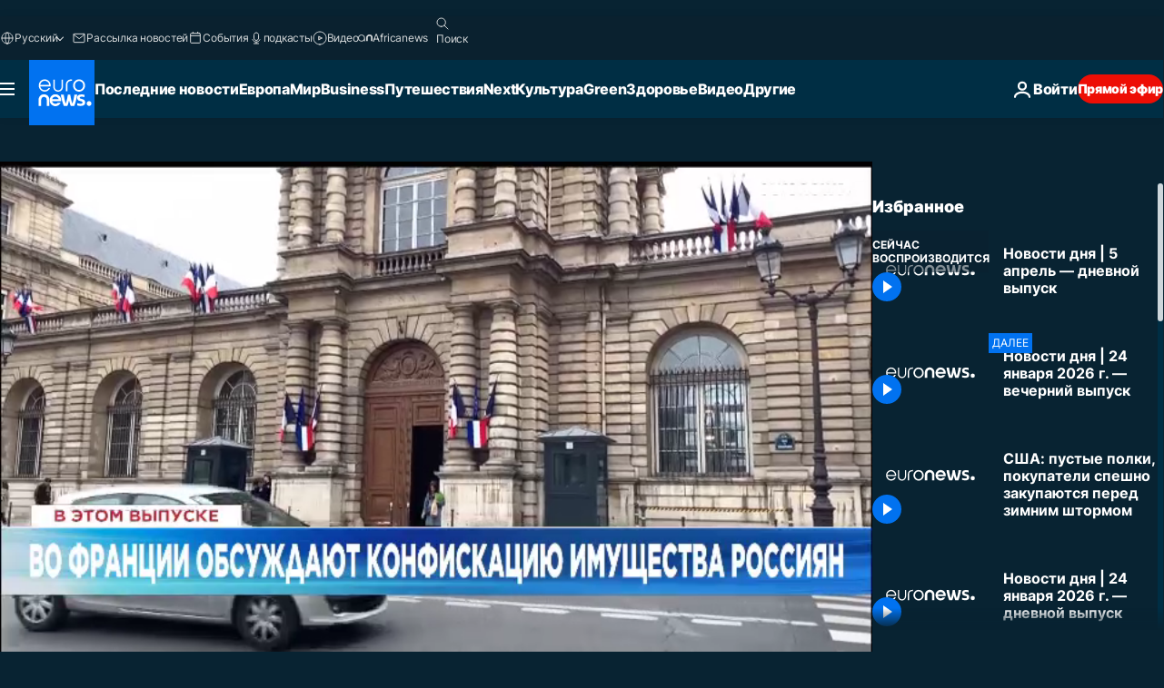

--- FILE ---
content_type: text/html; charset=UTF-8
request_url: https://ru.euronews.com/internal/video-details/1890324/1
body_size: 1621
content:

<div class="b-videos-players__text o-section" id="js-replaceable-video-article-details" data-obfuscateLink="1">
    <div class="b-videos-players__headline">
          <a class="article-label" href="https://ru.euronews.com/programs/top-news-stories-today" data-event="article-label">
        <span class="article-label__name">Top News Stories Today</span>
  </a>

      
<h1 class="c-article-title u-text-align--left u-padding-end-desktop-6 u-padding-1">
                                  Видео.
            
          Новости дня | 5 апрель — дневной выпуск
  </h1>

              <ul class="c-social-share c-social-share--video js-social-share-list ">
  <li class="c-social-share__item">
        <script>
      function fbLinkClick() {
        window.open('https://www.facebook.com/share.php?u=https%3A%2F%2Fru.euronews.com%2Fvideo%2F2022%2F04%2F05%2Fnovosti-dnya-5-aprel-dnevnoj-vypusk%3Futm_source%3DFacebook%26utm_medium%3DSocial&amp;title=%D0%9D%D0%BE%D0%B2%D0%BE%D1%81%D1%82%D0%B8%20%D0%B4%D0%BD%D1%8F%20%7C%205%20%D0%B0%D0%BF%D1%80%D0%B5%D0%BB%D1%8C%20%E2%80%94%20%D0%B4%D0%BD%D0%B5%D0%B2%D0%BD%D0%BE%D0%B9%20%D0%B2%D1%8B%D0%BF%D1%83%D1%81%D0%BA','%D0%9D%D0%BE%D0%B2%D0%BE%D1%81%D1%82%D0%B8%20%D0%B4%D0%BD%D1%8F%20%7C%205%20%D0%B0%D0%BF%D1%80%D0%B5%D0%BB%D1%8C%20%E2%80%94%20%D0%B4%D0%BD%D0%B5%D0%B2%D0%BD%D0%BE%D0%B9%20%D0%B2%D1%8B%D0%BF%D1%83%D1%81%D0%BA','width=479,height=826,titlebar=no,top='+((window.innerHeight/2) - 200)+',left='+((window.innerWidth/2) - 100));
      }
    </script>
    <noscript>
            <style>
        .js-only-en.js-obscurate {
          display: none;
        }
      </style>
      <a href="https://www.facebook.com/share.php?u=https%3A%2F%2Fru.euronews.com%2Fvideo%2F2022%2F04%2F05%2Fnovosti-dnya-5-aprel-dnevnoj-vypusk%3Futm_source%3DFacebook%26utm_medium%3DSocial&amp;title=%D0%9D%D0%BE%D0%B2%D0%BE%D1%81%D1%82%D0%B8%20%D0%B4%D0%BD%D1%8F%20%7C%205%20%D0%B0%D0%BF%D1%80%D0%B5%D0%BB%D1%8C%20%E2%80%94%20%D0%B4%D0%BD%D0%B5%D0%B2%D0%BD%D0%BE%D0%B9%20%D0%B2%D1%8B%D0%BF%D1%83%D1%81%D0%BA" target="_blank" aria-label="Поделитесь этой статьей на Facebook"
        onClick="window.open('https://www.facebook.com/share.php?u=https%3A%2F%2Fru.euronews.com%2Fvideo%2F2022%2F04%2F05%2Fnovosti-dnya-5-aprel-dnevnoj-vypusk%3Futm_source%3DFacebook%26utm_medium%3DSocial&amp;title=%D0%9D%D0%BE%D0%B2%D0%BE%D1%81%D1%82%D0%B8%20%D0%B4%D0%BD%D1%8F%20%7C%205%20%D0%B0%D0%BF%D1%80%D0%B5%D0%BB%D1%8C%20%E2%80%94%20%D0%B4%D0%BD%D0%B5%D0%B2%D0%BD%D0%BE%D0%B9%20%D0%B2%D1%8B%D0%BF%D1%83%D1%81%D0%BA','%D0%9D%D0%BE%D0%B2%D0%BE%D1%81%D1%82%D0%B8%20%D0%B4%D0%BD%D1%8F%20%7C%205%20%D0%B0%D0%BF%D1%80%D0%B5%D0%BB%D1%8C%20%E2%80%94%20%D0%B4%D0%BD%D0%B5%D0%B2%D0%BD%D0%BE%D0%B9%20%D0%B2%D1%8B%D0%BF%D1%83%D1%81%D0%BA','width=479,height=826,titlebar=no,top='+((window.innerHeight/2) - 200)+',left='+((window.innerWidth/2) - 100))"
      >
              <img
      src="https://static.euronews.com/website/images/vector/social-icons/social_icon_fb.svg" width="32" height="32" alt=""
       class="c-social-share__icon"       loading="lazy"       fetchpriority="low"      >
  
      </a>
    </noscript>
    <span class="js-only-en js-obscurate" aria-label="Поделитесь этой статьей на Facebook" data-obscure='{"onClick":"fbLinkClick", "url":"https://www.facebook.com/share.php?u=https%3A%2F%2Fru.euronews.com%2Fvideo%2F2022%2F04%2F05%2Fnovosti-dnya-5-aprel-dnevnoj-vypusk%3Futm_source%3DFacebook%26utm_medium%3DSocial&amp;title=%D0%9D%D0%BE%D0%B2%D0%BE%D1%81%D1%82%D0%B8%20%D0%B4%D0%BD%D1%8F%20%7C%205%20%D0%B0%D0%BF%D1%80%D0%B5%D0%BB%D1%8C%20%E2%80%94%20%D0%B4%D0%BD%D0%B5%D0%B2%D0%BD%D0%BE%D0%B9%20%D0%B2%D1%8B%D0%BF%D1%83%D1%81%D0%BA", "img": "{\"class\": \"c-social-share__icon\", \"src\": \"https://static.euronews.com/website/images/vector/social-icons/social_icon_fb.svg\", \"width\":\"32\", \"height\":\"32\", \"loading\":\"lazy\", \"fetchpriority\":\"low\"}", "title":"Поделитесь этой статьей на Facebook", "target": "_blank", "replace": false}'
    >
            <img
      src="https://static.euronews.com/website/images/vector/social-icons/social_icon_fb.svg" width="32" height="32" alt=""
       class="c-social-share__icon"       loading="lazy"       fetchpriority="low"      >
  
    </span>
  </li>
  <li class="c-social-share__item">
        <script>
      function twLinkClick() {
        window.open('https://twitter.com/intent/tweet?text=%D0%9D%D0%BE%D0%B2%D0%BE%D1%81%D1%82%D0%B8%20%D0%B4%D0%BD%D1%8F%20%7C%205%20%D0%B0%D0%BF%D1%80%D0%B5%D0%BB%D1%8C%20%E2%80%94%20%D0%B4%D0%BD%D0%B5%D0%B2%D0%BD%D0%BE%D0%B9%20%D0%B2%D1%8B%D0%BF%D1%83%D1%81%D0%BA&amp;url=https://ru.euronews.com/video/2022/04/05/novosti-dnya-5-aprel-dnevnoj-vypusk%3Futm_source%3DTwitter%26utm_medium%3DSocial','%D0%9D%D0%BE%D0%B2%D0%BE%D1%81%D1%82%D0%B8%20%D0%B4%D0%BD%D1%8F%20%7C%205%20%D0%B0%D0%BF%D1%80%D0%B5%D0%BB%D1%8C%20%E2%80%94%20%D0%B4%D0%BD%D0%B5%D0%B2%D0%BD%D0%BE%D0%B9%20%D0%B2%D1%8B%D0%BF%D1%83%D1%81%D0%BA','width=500,height=400,titlebar=no,top='+((window.innerHeight/2) - 200)+',left='+((window.innerWidth/2) - 100));
      }
    </script>
    <noscript>
      <a href="https://twitter.com/intent/tweet?text=%D0%9D%D0%BE%D0%B2%D0%BE%D1%81%D1%82%D0%B8%20%D0%B4%D0%BD%D1%8F%20%7C%205%20%D0%B0%D0%BF%D1%80%D0%B5%D0%BB%D1%8C%20%E2%80%94%20%D0%B4%D0%BD%D0%B5%D0%B2%D0%BD%D0%BE%D0%B9%20%D0%B2%D1%8B%D0%BF%D1%83%D1%81%D0%BA&amp;url=https://ru.euronews.com/video/2022/04/05/novosti-dnya-5-aprel-dnevnoj-vypusk%3Futm_source%3DTwitter%26utm_medium%3DSocial" target="_blank" aria-label="Поделитесь этой статьей на Twitter"
        onClick="window.open('https://twitter.com/intent/tweet?text=%D0%9D%D0%BE%D0%B2%D0%BE%D1%81%D1%82%D0%B8%20%D0%B4%D0%BD%D1%8F%20%7C%205%20%D0%B0%D0%BF%D1%80%D0%B5%D0%BB%D1%8C%20%E2%80%94%20%D0%B4%D0%BD%D0%B5%D0%B2%D0%BD%D0%BE%D0%B9%20%D0%B2%D1%8B%D0%BF%D1%83%D1%81%D0%BA&amp;url=https://ru.euronews.com/video/2022/04/05/novosti-dnya-5-aprel-dnevnoj-vypusk%3Futm_source%3DTwitter%26utm_medium%3DSocial','%D0%9D%D0%BE%D0%B2%D0%BE%D1%81%D1%82%D0%B8%20%D0%B4%D0%BD%D1%8F%20%7C%205%20%D0%B0%D0%BF%D1%80%D0%B5%D0%BB%D1%8C%20%E2%80%94%20%D0%B4%D0%BD%D0%B5%D0%B2%D0%BD%D0%BE%D0%B9%20%D0%B2%D1%8B%D0%BF%D1%83%D1%81%D0%BA','width=500,height=400,titlebar=no,top='+((window.innerHeight/2) - 200)+',left='+((window.innerWidth/2) - 100))"
      >
              <img
      src="https://static.euronews.com/website/images/vector/social-icons/social_icon_twitter.svg" width="32" height="32" alt=""
       class="c-social-share__icon"       loading="lazy"       fetchpriority="low"      >
  
      </a>
    </noscript>
    <span class="js-only-en js-obscurate" aria-label="Поделитесь этой статьей на Twitter" data-obscure='{"onClick":"twLinkClick", "url":"https://twitter.com/intent/tweet?text=%D0%9D%D0%BE%D0%B2%D0%BE%D1%81%D1%82%D0%B8%20%D0%B4%D0%BD%D1%8F%20%7C%205%20%D0%B0%D0%BF%D1%80%D0%B5%D0%BB%D1%8C%20%E2%80%94%20%D0%B4%D0%BD%D0%B5%D0%B2%D0%BD%D0%BE%D0%B9%20%D0%B2%D1%8B%D0%BF%D1%83%D1%81%D0%BA&amp;url=https://ru.euronews.com/video/2022/04/05/novosti-dnya-5-aprel-dnevnoj-vypusk%3Futm_source%3DTwitter%26utm_medium%3DSocial", "img": "{\"class\": \"c-social-share__icon\", \"src\": \"https://static.euronews.com/website/images/vector/social-icons/social_icon_twitter.svg\", \"width\":\"32\", \"height\":\"32\", \"loading\":\"lazy\", \"fetchpriority\":\"low\"}", "title":"Поделитесь этой статьей на Twitter", "target": "_blank", "replace": false}'
    >
      <img class="c-social-share__icon" src="https://static.euronews.com/website/images/vector/social-icons/social_icon_twitter.svg" title="Twitter" alt="Twitter" width="32" height="32" loading="lazy" fetchpriority="low" />
    </span>
  </li>
  <li class="c-social-share__item">
        <noscript>
      <a href="mailto:?body=https://ru.euronews.com/video/2022/04/05/novosti-dnya-5-aprel-dnevnoj-vypusk" aria-label="Поделиться">
              <img
      src="https://static.euronews.com/website/images/vector/social-icons/social_icon_mail_white.svg" width="22" height="22" alt=""
       class="c-social-share__icon"       loading="lazy"       fetchpriority="low"      >
  
      </a>
    </noscript>
    <span class="js-only-en js-obscurate" aria-label="Поделиться" data-obscure='{"url":"mailto:?body=https://ru.euronews.com/video/2022/04/05/novosti-dnya-5-aprel-dnevnoj-vypusk", "img": "{\"class\": \"c-social-share__icon\", \"src\": \"https://static.euronews.com/website/images/vector/social-icons/social_icon_mail_white.svg\", \"width\":\"22\", \"height\":\"22\"}", "title":"Поделиться", "target": "_blank", "replace": false}'
    >
            <img
      src="https://static.euronews.com/website/images/vector/social-icons/social_icon_mail_white.svg" width="22" height="22" alt=""
       class="c-social-share__icon"       loading="lazy"       fetchpriority="low"      >
  
    </span>
  </li>
  <li class="c-social-share__item js-tooltip c-tooltip" aria-label="Скопировать линк для интеграции видео">
          <img
      src="https://static.euronews.com/website/images/vector/social-icons/social_icon_copy_link.svg" width="16" height="16" alt=""
       class="c-social-share__icon"       loading="lazy"       fetchpriority="low"      >
  
    <div class="c-tooltip__wrapper">
      <div class="c-tooltip__content">
        <div class="c-tooltip__title">
          Скопировать линк для интеграции видео
        </div>
        <div class="c-tooltip__text">
          <input class="c-tooltip__input js-copyInput" value="https://ru.euronews.com/video/2022/04/05/novosti-dnya-5-aprel-dnevnoj-vypusk">
          <button class="c-tooltip__btn js-copybtn">Скопировать</button>
        </div>
      </div>
    </div>
  </li>
  <li class="c-social-share__item js-tooltip c-tooltip">
          <img
      src="https://static.euronews.com/website/images/vector/social-icons/euronews_icons_embed.svg" width="24" height="24" alt=""
       class="c-social-share__icon"       loading="lazy"       fetchpriority="low"      >
  
    <div class="c-tooltip__wrapper">
      <div class="c-tooltip__content">
        <div class="c-tooltip__title">
          Скопировать линк для интеграции видео
        </div>
        <div class="c-tooltip__text">
          <input class="c-tooltip__input js-copyInput"
                  value="https://ru.euronews.com/embed/1890324">
          <button class="c-tooltip__btn js-copybtn">Скопировать</button>
        </div>
      </div>
    </div>
  </li>
</ul>

          </div>
    <div class="b-videos-players__content">
      <div class="b-videos-players__date-disclaimer">
                  <div class="b-videos-players__date u-margin-y-1" data-timestamp="1649152805">
              Последние обновления: <time datetime="2022-04-05 12:51:05 +02:00">05/04/2022 - 12:51 GMT+2</time>
          </div>
                      </div>
      <div class="b-videos-players__summary-box ">              <h2 class="summary summary--has-content-limited js-video-description">Узнавайте о самых важных событиях в Европе и за ее пределами - последние новости, срочные новости, мир, бизнес, развлечения, политика, культура, путешествия</h2>
              <button class="c-cta js-read-more">
                &hellip; Ещё
              </button>
              <div class="b-videos-players__rest-of-text js-rest-of-text">
                  <div class="c-article-content" style="--widget_related_list_trans: 'Читать также';">
                                                          </div>
                                        <div class="b-videos-players__tags">
                            <ul id="adb-article-tags" class="c-tags-list">
          
              <li class="c-tags-list__item">
                                <a
    href="/tag/news"
     aria-label="Смотреть больше статей с тегом новости"     class="c-cta"
          >
    новости
  </a>

        </li>
                
              <li class="c-tags-list__item">
                                <a
    href="/tag/world-news"
     aria-label="Смотреть больше статей с тегом международные новости"     class="c-cta"
          >
    международные новости
  </a>

        </li>
                
              <li class="c-tags-list__item">
                                <a
    href="/tag/top-stories"
     aria-label="Смотреть больше статей с тегом новости сегодня"     class="c-cta"
          >
    новости сегодня
  </a>

        </li>
            </ul>
</div>
                                </div>
                </div>
    </div>
</div>


--- FILE ---
content_type: application/javascript
request_url: https://ml314.com/utsync.ashx?pub=&adv=&et=0&eid=84280&ct=js&pi=&fp=&clid=&if=0&ps=&cl=&mlt=&data=&&cp=https%3A%2F%2Fru.euronews.com%2Fvideo%2F2022%2F04%2F05%2Fnovosti-dnya-5-aprel-dnevnoj-vypusk&pv=1769275023218_m294qwn1o&bl=en-us@posix&cb=1241794&return=&ht=&d=&dc=&si=1769275023218_m294qwn1o&cid=&s=1280x720&rp=&v=2.8.0.252
body_size: 719
content:
_ml.setFPI('3658535988107411485');_ml.syncCallback({"es":true,"ds":true});_ml.processTag({ url: 'https://dpm.demdex.net/ibs:dpid=22052&dpuuid=3658535988107411485&redir=', type: 'img' });
_ml.processTag({ url: 'https://idsync.rlcdn.com/395886.gif?partner_uid=3658535988107411485', type: 'img' });
_ml.processTag({ url: 'https://match.adsrvr.org/track/cmf/generic?ttd_pid=d0tro1j&ttd_tpi=1', type: 'img' });
_ml.processTag({ url: 'https://ib.adnxs.com/getuid?https://ml314.com/csync.ashx%3Ffp=$UID%26person_id=3658535988107411485%26eid=2', type: 'img' });
